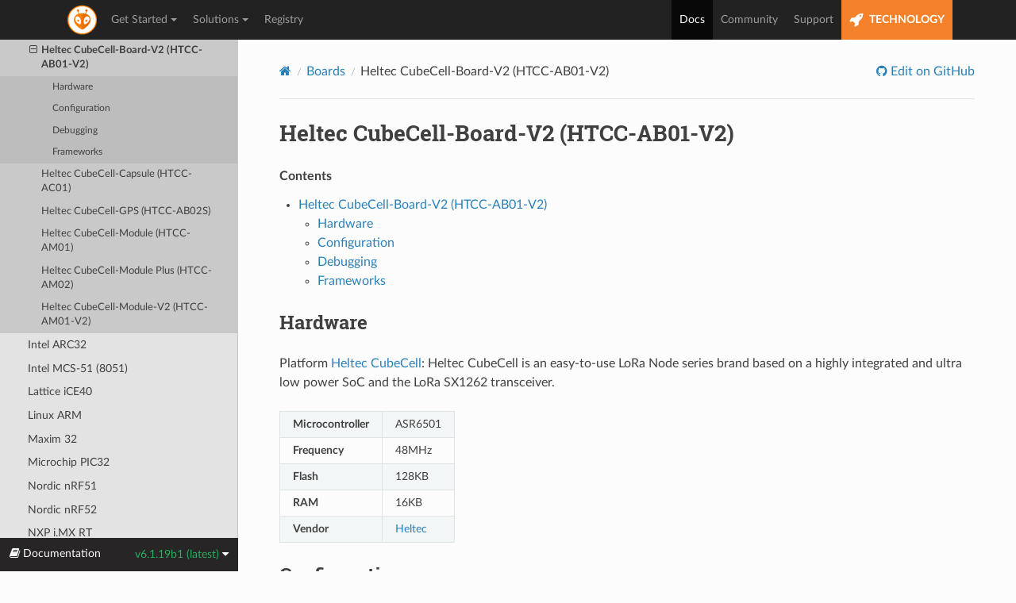

--- FILE ---
content_type: text/html; charset=utf-8
request_url: https://docs.platformio.org/en/latest/boards/heltec-cubecell/cubecell_board_v2.html
body_size: 5514
content:


<!DOCTYPE html>
<html class="writer-html5" lang="en" data-content_root="../../">
<head>
  <meta charset="utf-8" /><meta name="viewport" content="width=device-width, initial-scale=1" />

    <!-- Google tag (gtag.js) -->
    <script async src="https://www.googletagmanager.com/gtag/js?id=G-LQZCKGZE94"></script>
    <script>
        window.dataLayer = window.dataLayer || [];
        function gtag(){dataLayer.push(arguments);}
        gtag('js', new Date());
        gtag('config', 'G-LQZCKGZE94');
    </script>
    
  <meta name="viewport" content="width=device-width, initial-scale=1.0" />
  <title>Heltec CubeCell-Board-V2 (HTCC-AB01-V2) &mdash; PlatformIO latest documentation</title>
      <link rel="stylesheet" type="text/css" href="../../_static/pygments.css?v=3ba690ee" />
      <link rel="stylesheet" type="text/css" href="../../_static/css/theme.css?v=e59714d7" />
      <link rel="stylesheet" type="text/css" href="../../_static/copybutton.css?v=76b2166b" />

  
    <link rel="shortcut icon" href="../../_static/favicon.ico"/>
    <link rel="canonical" href="https://docs.platformio.org/boards/heltec-cubecell/cubecell_board_v2.html" />
      <script src="../../_static/jquery.js?v=5d32c60e"></script>
      <script src="../../_static/_sphinx_javascript_frameworks_compat.js?v=2cd50e6c"></script>
      <script src="../../_static/documentation_options.js?v=80989af4"></script>
      <script src="../../_static/doctools.js?v=9bcbadda"></script>
      <script src="../../_static/sphinx_highlight.js?v=dc90522c"></script>
      <script src="../../_static/clipboard.min.js?v=a7894cd8"></script>
      <script src="../../_static/copybutton.js?v=f281be69"></script>
    <script src="../../_static/js/theme.js"></script>
    <link rel="index" title="Index" href="../../genindex.html" />
    <link rel="search" title="Search" href="../../search.html" />
    <link rel="next" title="Heltec CubeCell-Capsule (HTCC-AC01)" href="cubecell_capsule.html" />
    <link rel="prev" title="Heltec CubeCell-Board Plus (HTCC-AB02)" href="cubecell_board_plus.html" />
 
<link rel="stylesheet" href="../../_static/css/extra.css" type="text/css" />
<script src="../../_static/js/bootstrap.min.js"></script>

</head>

<body class="wy-body-for-nav"> 
  <div class="wy-grid-for-nav">
    <nav data-toggle="wy-nav-shift" class="wy-nav-side">
      <div class="wy-side-scroll">
        <div class="wy-side-nav-search" >

          
          
          <a href="../../index.html">
            
          </a>
<div role="search">
  <form id="rtd-search-form" class="wy-form" action="../../search.html" method="get">
    <input type="text" name="q" placeholder="Search docs" aria-label="Search docs" />
    <input type="hidden" name="check_keywords" value="yes" />
    <input type="hidden" name="area" value="default" />
  </form>
</div>
        </div><div class="wy-menu wy-menu-vertical" data-spy="affix" role="navigation" aria-label="Navigation menu">

              <ul>
<li class="toctree-l1"><a class="reference internal" href="../../what-is-platformio.html">What is PlatformIO?</a></li>
</ul>
<p class="caption" role="heading"><span class="caption-text">Getting Started</span></p>
<ul>
<li class="toctree-l1"><a class="reference internal" href="../../integration/ide/pioide.html">PlatformIO IDE</a></li>
<li class="toctree-l1"><a class="reference internal" href="../../core/index.html">PlatformIO Core (CLI)</a></li>
<li class="toctree-l1"><a class="reference internal" href="../../home/index.html">PlatformIO Home</a></li>
<li class="toctree-l1"><a class="reference internal" href="../../plus/pio-account.html">PlatformIO Account</a></li>
<li class="toctree-l1"><a class="reference internal" href="../../tutorials/index.html">Tutorials and Examples</a></li>
</ul>
<p class="caption" role="heading"><span class="caption-text">Configuration</span></p>
<ul>
<li class="toctree-l1"><a class="reference internal" href="../../projectconf/index.html">platformio.ini</a></li>
<li class="toctree-l1"><a class="reference internal" href="../../projectconf/build_configurations.html">Build Configurations</a></li>
<li class="toctree-l1"><a class="reference internal" href="../../envvars.html">Environment Variables</a></li>
</ul>
<p class="caption" role="heading"><span class="caption-text">Instruments</span></p>
<ul class="current">
<li class="toctree-l1"><a class="reference internal" href="../../librarymanager/index.html">Library Management</a></li>
<li class="toctree-l1"><a class="reference internal" href="../../platforms/index.html">Platforms</a></li>
<li class="toctree-l1"><a class="reference internal" href="../../frameworks/index.html">Frameworks</a></li>
<li class="toctree-l1 current"><a class="reference internal" href="../index.html">Boards</a><ul class="current">
<li class="toctree-l2"><a class="reference internal" href="../index.html#aceinna-imu">Aceinna IMU</a></li>
<li class="toctree-l2"><a class="reference internal" href="../index.html#atmel-avr">Atmel AVR</a></li>
<li class="toctree-l2"><a class="reference internal" href="../index.html#atmel-megaavr">Atmel megaAVR</a></li>
<li class="toctree-l2"><a class="reference internal" href="../index.html#atmel-sam">Atmel SAM</a></li>
<li class="toctree-l2"><a class="reference internal" href="../index.html#chips-alliance">CHIPS Alliance</a></li>
<li class="toctree-l2"><a class="reference internal" href="../index.html#espressif-32">Espressif 32</a></li>
<li class="toctree-l2"><a class="reference internal" href="../index.html#espressif-8266">Espressif 8266</a></li>
<li class="toctree-l2"><a class="reference internal" href="../index.html#freescale-kinetis">Freescale Kinetis</a></li>
<li class="toctree-l2 current"><a class="reference internal" href="../index.html#heltec-cubecell">Heltec CubeCell</a><ul class="current">
<li class="toctree-l3"><a class="reference internal" href="cubecell_capsule_solar_sensor.html">Heltec CubeCell Capsule Solar Sensor (HTCC-AC02)</a></li>
<li class="toctree-l3"><a class="reference internal" href="cubecell_node.html">Heltec CubeCell-1/2AA Node (HTCC-AB02A)</a></li>
<li class="toctree-l3"><a class="reference internal" href="cubecell_board.html">Heltec CubeCell-Board (HTCC-AB01)</a></li>
<li class="toctree-l3"><a class="reference internal" href="cubecell_board_pro.html">Heltec CubeCell-Board PRO (HTCC-AB03)</a></li>
<li class="toctree-l3"><a class="reference internal" href="cubecell_board_plus.html">Heltec CubeCell-Board Plus (HTCC-AB02)</a></li>
<li class="toctree-l3 current"><a class="current reference internal" href="#">Heltec CubeCell-Board-V2 (HTCC-AB01-V2)</a><ul>
<li class="toctree-l4"><a class="reference internal" href="#hardware">Hardware</a></li>
<li class="toctree-l4"><a class="reference internal" href="#configuration">Configuration</a></li>
<li class="toctree-l4"><a class="reference internal" href="#debugging">Debugging</a></li>
<li class="toctree-l4"><a class="reference internal" href="#frameworks">Frameworks</a></li>
</ul>
</li>
<li class="toctree-l3"><a class="reference internal" href="cubecell_capsule.html">Heltec CubeCell-Capsule (HTCC-AC01)</a></li>
<li class="toctree-l3"><a class="reference internal" href="cubecell_gps.html">Heltec CubeCell-GPS (HTCC-AB02S)</a></li>
<li class="toctree-l3"><a class="reference internal" href="cubecell_module.html">Heltec CubeCell-Module (HTCC-AM01)</a></li>
<li class="toctree-l3"><a class="reference internal" href="cubecell_module_plus.html">Heltec CubeCell-Module Plus (HTCC-AM02)</a></li>
<li class="toctree-l3"><a class="reference internal" href="cubecell_module_v2.html">Heltec CubeCell-Module-V2 (HTCC-AM01-V2)</a></li>
</ul>
</li>
<li class="toctree-l2"><a class="reference internal" href="../index.html#intel-arc32">Intel ARC32</a></li>
<li class="toctree-l2"><a class="reference internal" href="../index.html#intel-mcs-51-8051">Intel MCS-51 (8051)</a></li>
<li class="toctree-l2"><a class="reference internal" href="../index.html#lattice-ice40">Lattice iCE40</a></li>
<li class="toctree-l2"><a class="reference internal" href="../index.html#linux-arm">Linux ARM</a></li>
<li class="toctree-l2"><a class="reference internal" href="../index.html#maxim-32">Maxim 32</a></li>
<li class="toctree-l2"><a class="reference internal" href="../index.html#microchip-pic32">Microchip PIC32</a></li>
<li class="toctree-l2"><a class="reference internal" href="../index.html#nordic-nrf51">Nordic nRF51</a></li>
<li class="toctree-l2"><a class="reference internal" href="../index.html#nordic-nrf52">Nordic nRF52</a></li>
<li class="toctree-l2"><a class="reference internal" href="../index.html#nxp-i-mx-rt">NXP i.MX RT</a></li>
<li class="toctree-l2"><a class="reference internal" href="../index.html#nxp-lpc">NXP LPC</a></li>
<li class="toctree-l2"><a class="reference internal" href="../index.html#openhw-group">OpenHW Group</a></li>
<li class="toctree-l2"><a class="reference internal" href="../index.html#raspberry-pi-rp2040">Raspberry Pi RP2040</a></li>
<li class="toctree-l2"><a class="reference internal" href="../index.html#renesas-ra">Renesas RA</a></li>
<li class="toctree-l2"><a class="reference internal" href="../index.html#risc-v-gap">RISC-V GAP</a></li>
<li class="toctree-l2"><a class="reference internal" href="../index.html#shakti">Shakti</a></li>
<li class="toctree-l2"><a class="reference internal" href="../index.html#sifive">SiFive</a></li>
<li class="toctree-l2"><a class="reference internal" href="../index.html#silicon-labs-efm32">Silicon Labs EFM32</a></li>
<li class="toctree-l2"><a class="reference internal" href="../index.html#st-stm32">ST STM32</a></li>
<li class="toctree-l2"><a class="reference internal" href="../index.html#st-stm8">ST STM8</a></li>
<li class="toctree-l2"><a class="reference internal" href="../index.html#teensy">Teensy</a></li>
<li class="toctree-l2"><a class="reference internal" href="../index.html#ti-msp430">TI MSP430</a></li>
<li class="toctree-l2"><a class="reference internal" href="../index.html#ti-tiva">TI TIVA</a></li>
</ul>
</li>
<li class="toctree-l1"><a class="reference internal" href="../../platforms/custom_platform_and_board.html">Custom Platform &amp; Board</a></li>
</ul>
<p class="caption" role="heading"><span class="caption-text">Advanced</span></p>
<ul>
<li class="toctree-l1"><a class="reference internal" href="../../scripting/index.html">Scripting</a></li>
<li class="toctree-l1"><a class="reference internal" href="../../plus/debugging.html">Debugging</a></li>
<li class="toctree-l1"><a class="reference internal" href="../../advanced/unit-testing/index.html">Unit Testing</a></li>
<li class="toctree-l1"><a class="reference internal" href="../../advanced/static-code-analysis/index.html">Static Code Analysis</a></li>
<li class="toctree-l1"><a class="reference internal" href="../../plus/pio-remote.html">Remote Development</a></li>
</ul>
<p class="caption" role="heading"><span class="caption-text">Integration</span></p>
<ul>
<li class="toctree-l1"><a class="reference internal" href="../../integration/ide/index.html">Cloud &amp; Desktop IDEs</a></li>
<li class="toctree-l1"><a class="reference internal" href="../../integration/ci/index.html">Continuous Integration</a></li>
<li class="toctree-l1"><a class="reference internal" href="../../integration/compile_commands.html">Compilation database <code class="docutils literal notranslate"><span class="pre">compile_commands.json</span></code></a></li>
</ul>
<p class="caption" role="heading"><span class="caption-text">Miscellaneous</span></p>
<ul>
<li class="toctree-l1"><a class="reference internal" href="../../faq/index.html">FAQ</a></li>
<li class="toctree-l1"><a class="reference internal" href="../../core/history.html">Release Notes</a></li>
<li class="toctree-l1"><a class="reference internal" href="../../core/migration.html">Migrating from 5.x to 6.0</a></li>
</ul>

<ins data-rvad-zoneid="7" data-rvad-id="f837d8c96893e793fdbb230cffb628fc"></ins>

        </div>
      </div>
    </nav>

    <section data-toggle="wy-nav-shift" class="wy-nav-content-wrap"><nav class="wy-nav-top" aria-label="Mobile navigation menu" >
          <i data-toggle="wy-nav-top" class="fa fa-bars"></i>
          <a href="../../index.html">PlatformIO</a>
      </nav>

      <div class="wy-nav-content">
<ins data-rvad-zoneid="1" data-rvad-id="f837d8c96893e793fdbb230cffb628fc"></ins>

        <div class="rst-content">
          <div role="navigation" aria-label="Page navigation">
  <ul class="wy-breadcrumbs">
      <li><a href="../../index.html" class="icon icon-home" aria-label="Home"></a></li>
          <li class="breadcrumb-item"><a href="../index.html">Boards</a></li>
      <li class="breadcrumb-item active">Heltec CubeCell-Board-V2 (HTCC-AB01-V2)</li>
      <li class="wy-breadcrumbs-aside">
              <a href="https://github.com/platformio/platformio-docs/blob/develop/boards/heltec-cubecell/cubecell_board_v2.rst" class="fa fa-github"> Edit on GitHub</a>
      </li>
  </ul>
  <hr/>
</div>
          <div role="main" class="document" itemscope="itemscope" itemtype="http://schema.org/Article">
           <div itemprop="articleBody">
             
  <section id="heltec-cubecell-board-v2-htcc-ab01-v2">
<span id="board-heltec-cubecell-cubecell-board-v2"></span><h1><a class="toc-backref" href="#id1" role="doc-backlink">Heltec CubeCell-Board-V2 (HTCC-AB01-V2)</a><a class="headerlink" href="#heltec-cubecell-board-v2-htcc-ab01-v2" title="Link to this heading"></a></h1>
<nav class="contents" id="contents">
<p class="topic-title">Contents</p>
<ul class="simple">
<li><p><a class="reference internal" href="#heltec-cubecell-board-v2-htcc-ab01-v2" id="id1">Heltec CubeCell-Board-V2 (HTCC-AB01-V2)</a></p>
<ul>
<li><p><a class="reference internal" href="#hardware" id="id2">Hardware</a></p></li>
<li><p><a class="reference internal" href="#configuration" id="id3">Configuration</a></p></li>
<li><p><a class="reference internal" href="#debugging" id="id4">Debugging</a></p></li>
<li><p><a class="reference internal" href="#frameworks" id="id5">Frameworks</a></p></li>
</ul>
</li>
</ul>
</nav>
<section id="hardware">
<h2><a class="toc-backref" href="#id2" role="doc-backlink">Hardware</a><a class="headerlink" href="#hardware" title="Link to this heading"></a></h2>
<p>Platform <a class="reference internal" href="../../platforms/heltec-cubecell.html#platform-heltec-cubecell"><span class="std std-ref">Heltec CubeCell</span></a>: Heltec CubeCell is an easy-to-use LoRa Node series brand based on a highly integrated and ultra low power SoC and the LoRa SX1262 transceiver.</p>
<table class="docutils align-default">
<tbody>
<tr class="row-odd"><td><p><strong>Microcontroller</strong></p></td>
<td><p>ASR6501</p></td>
</tr>
<tr class="row-even"><td><p><strong>Frequency</strong></p></td>
<td><p>48MHz</p></td>
</tr>
<tr class="row-odd"><td><p><strong>Flash</strong></p></td>
<td><p>128KB</p></td>
</tr>
<tr class="row-even"><td><p><strong>RAM</strong></p></td>
<td><p>16KB</p></td>
</tr>
<tr class="row-odd"><td><p><strong>Vendor</strong></p></td>
<td><p><a class="reference external" href="https://heltec.org/project/htcc-ab01-v2/?utm_source=platformio.org&amp;utm_medium=docs">Heltec</a></p></td>
</tr>
</tbody>
</table>
</section>
<section id="configuration">
<h2><a class="toc-backref" href="#id3" role="doc-backlink">Configuration</a><a class="headerlink" href="#configuration" title="Link to this heading"></a></h2>
<p>Please use <code class="docutils literal notranslate"><span class="pre">cubecell_board_v2</span></code> ID for <a class="reference internal" href="../../projectconf/sections/env/options/platform/board.html#projectconf-env-board"><span class="std std-ref">board</span></a> option in <a class="reference internal" href="../../projectconf/index.html#projectconf"><span class="std std-ref">“platformio.ini” (Project Configuration File)</span></a>:</p>
<div class="highlight-ini notranslate"><div class="highlight"><pre><span></span><span class="k">[env:cubecell_board_v2]</span>
<span class="na">platform</span><span class="w"> </span><span class="o">=</span><span class="w"> </span><span class="s">heltec-cubecell</span>
<span class="na">board</span><span class="w"> </span><span class="o">=</span><span class="w"> </span><span class="s">cubecell_board_v2</span>
</pre></div>
</div>
<p>You can override default Heltec CubeCell-Board-V2 (HTCC-AB01-V2) settings per build environment using
<code class="docutils literal notranslate"><span class="pre">board_***</span></code> option, where <code class="docutils literal notranslate"><span class="pre">***</span></code> is a JSON object path from
board manifest <a class="reference external" href="https://github.com/HelTecAutomation/platform-heltec-cubecell/blob/master/boards/cubecell_board_v2.json">cubecell_board_v2.json</a>. For example,
<code class="docutils literal notranslate"><span class="pre">board_build.mcu</span></code>, <code class="docutils literal notranslate"><span class="pre">board_build.f_cpu</span></code>, etc.</p>
<div class="highlight-ini notranslate"><div class="highlight"><pre><span></span><span class="k">[env:cubecell_board_v2]</span>
<span class="na">platform</span><span class="w"> </span><span class="o">=</span><span class="w"> </span><span class="s">heltec-cubecell</span>
<span class="na">board</span><span class="w"> </span><span class="o">=</span><span class="w"> </span><span class="s">cubecell_board_v2</span>

<span class="c1">; change microcontroller</span>
<span class="na">board_build.mcu</span><span class="w"> </span><span class="o">=</span><span class="w"> </span><span class="s">asr6501</span>

<span class="c1">; change MCU frequency</span>
<span class="na">board_build.f_cpu</span><span class="w"> </span><span class="o">=</span><span class="w"> </span><span class="s">48000000L</span>
</pre></div>
</div>
</section>
<section id="debugging">
<h2><a class="toc-backref" href="#id4" role="doc-backlink">Debugging</a><a class="headerlink" href="#debugging" title="Link to this heading"></a></h2>
<p><a class="reference internal" href="../../plus/debugging.html#piodebug"><span class="std std-ref">Debugging</span></a> currently does not support Heltec CubeCell-Board-V2 (HTCC-AB01-V2) board.</p>
</section>
<section id="frameworks">
<h2><a class="toc-backref" href="#id5" role="doc-backlink">Frameworks</a><a class="headerlink" href="#frameworks" title="Link to this heading"></a></h2>
<table class="docutils align-default">
<thead>
<tr class="row-odd"><th class="head"><p>Name</p></th>
<th class="head"><p>Description</p></th>
</tr>
</thead>
<tbody>
<tr class="row-even"><td><p><a class="reference internal" href="../../frameworks/arduino.html#framework-arduino"><span class="std std-ref">Arduino</span></a></p></td>
<td><p>Arduino Wiring-based Framework allows writing cross-platform software to control devices attached to a wide range of Arduino boards to create all kinds of creative coding, interactive objects, spaces or physical experiences.</p></td>
</tr>
</tbody>
</table>
</section>
</section>


           </div>
          </div>
          <footer><div class="rst-footer-buttons" role="navigation" aria-label="Footer">
        <a href="cubecell_board_plus.html" class="btn btn-neutral float-left" title="Heltec CubeCell-Board Plus (HTCC-AB02)" accesskey="p" rel="prev"><span class="fa fa-arrow-circle-left" aria-hidden="true"></span> Previous</a>
        <a href="cubecell_capsule.html" class="btn btn-neutral float-right" title="Heltec CubeCell-Capsule (HTCC-AC01)" accesskey="n" rel="next">Next <span class="fa fa-arrow-circle-right" aria-hidden="true"></span></a>
    </div>

  <hr/>

  <div role="contentinfo">

    <p>&#169; Copyright 2014-present, PlatformIO.</p>
<ins data-rvad-zoneid="8" data-rvad-id="f837d8c96893e793fdbb230cffb628fc"></ins>

  </div>

  
 
<script>
  var navBarHTML = '\
<div>\
  <div class="container container-fluid">\
    <div class="navbar-header">\
      <button type="button" class="navbar-toggle collapsed" data-toggle="collapse" data-target="#navBarCollapse" aria-expanded="false">\
        <span class="sr-only">Toggle navigation</span>\
        <span class="icon-bar"></span>\
        <span class="icon-bar"></span>\
        <span class="icon-bar"></span>\
      </button>\
      <a class="navbar-brand" href="https://platformio.org" title="PlatformIO"></a>\
    </div>\
    <nav role="navigation" class="collapse navbar-collapse" id="navBarCollapse">\
      <div>\
        <ul class="nav navbar-nav">\
          <li class="dropdown">\
            <a role="button" data-target="#" href="https://platformio.org/platformio-ide" data-toggle="dropdown" aria-haspopup="true" aria-expanded="false">Get Started<span class="caret"></span>\
            </a>\
            <ul class="dropdown-menu" role="menu">\
              <li role="menuitem"><a href="https://docs.platformio.org/en/latest/what-is-platformio.html"><i class="fa fa-heart"></i>What is PlatformIO?</a></li>\
              <li role="separator" class="divider"></li>\
              <li role="menuitem"><a href="https://platformio.org/platformio-ide"><i class="fa fa-cube"></i>PlatformIO IDE</a></li>\
              <li role="menuitem"><a href="https://platformio.org/install/cli"><i class="fa fa-cogs"></i>PlatformIO Core (CLI)</a></li>\
              <li role="separator" class="divider"></li>\
              <li role="menuitem"><a href="https://docs.platformio.org/en/latest/librarymanager/index.html"><i class="fa fa-code"></i>Library Management</a></li>\
              <li role="separator" class="divider"></li>\
              <li role="menuitem"><a href="https://docs.platformio.org/en/latest/tutorials/index.html" target="_blank"><i class="fa fa-graduation-cap"></i>Tutorials</a></li>\
              <li role="menuitem"><a href="https://github.com/platformio/platformio-examples" target="_blank"><i class="fa fa-graduation-cap"></i>Project Examples</a></li>\
            </ul>\
          </li>\
          <li class="dropdown">\
            <a role="button" data-target="#" href="https://docs.platformio.org/en/latest/plus/pio-remote.html" data-toggle="dropdown" aria-haspopup="true" aria-expanded="false">Solutions<span class="caret"></span>\
            </a>\
            <ul class="dropdown-menu" role="menu">\
              <li role="menuitem"><a href="https://platformio.org/platformio-ide"><i class="fa fa-cube"></i>PlatformIO IDE</a></li>\
              <li role="menuitem"><a href="https://platformio.org/install/cli"><i class="fa fa-cogs"></i>PlatformIO Core (CLI)</a></li>\
              <li role="separator" class="divider"></li>\
              <li role="menuitem"><a href="https://docs.platformio.org/en/latest/plus/debugging.html"><i class="fa fa-bug"></i>Debugging</a></li>\
              <li role="menuitem"><a href="https://docs.platformio.org/en/latest/advanced/unit-testing/index.html"><i class="fa fa-puzzle-piece"></i>Unit Testing</a></li>\
              <li role="menuitem"><a href="https://docs.platformio.org/en/latest/plus/pio-check.html"><i class="fa fa-check-circle-o"></i>Static Code Analysis</a></li>\
              <li role="menuitem"><a href="https://docs.platformio.org/en/latest/plus/pio-remote.html"><i class="fa fa-globe"></i>Remote Development</a></li>\
              <li role="separator" class="divider"></li>\
              <li role="menuitem"><a href="https://docs.platformio.org/en/latest/librarymanager/index.html"><i class="fa fa-code"></i>Library Management</a></li>\
              <li role="separator" class="divider"></li>\
              <li role="menuitem"><a href="https://platformio.org/install/integration"><i class="fa fa-cube"></i>Desktop IDEs Integration</a></li>\
              <li role="menuitem"><a href="https://platformio.org/install/integration"><i class="fa fa-cloud"></i>Cloud IDEs Integration</a></li>\
              <li role="menuitem"><a href="https://docs.platformio.org/en/latest/ci/index.html"><i class="fa fa-refresh"></i>Continuous Integration</a></li>\
            </ul>\
          </li>\
          <li><a href="https://registry.platformio.org/">Registry</a></li>\
        </ul>\
        <ul class="nav navbar-nav navbar-right">\
          <li class="active"><a href="https://docs.platformio.org">Docs</a></li>\
          <li><a href="https://community.platformio.org/">Community</a></li>\
          <li><a href="https://platformio.org/support">Support</a></li>\
          <li class="nav-pio-tech"><a href="https://piolabs.com/"><i class="fa fa-rocket fa-lg"></i> TECHNOLOGY</a></li>\
        </ul>\
      </div>\
    </nav>\
  </div>\
</div>';

  (function() {
    if (window.location.href.indexOf('http://') === 0) {
      location.href = 'https:' + window.location.href.substring(5);
    }

    var topBanner = jQuery('.top-banner');
    var navBar = document.createElement('header');
    navBar.className = 'navbar navbar-inverse';
    navBar.innerHTML = navBarHTML;
    if (topBanner.length) {
      jQuery(navBar).insertAfter(topBanner)
    } else {
      document.body.insertBefore(navBar, document.body.firstChild);
    }

    if (jQuery(window).width() <= 768) {
      return;
    }

    var topOffset = 50;
    if (topBanner.length) {
      topOffset += jQuery('.navbar').offset().top;
    }
    jQuery('.wy-nav-side').css('top', topOffset + 'px');
    jQuery(window).scroll(function() {
      jQuery('.wy-nav-side').css('top', jQuery(window).scrollTop() > topOffset ? 0 : topOffset + 'px');
    });
  })();
</script>
<ins data-rvad-zoneid="11" data-rvad-id="f837d8c96893e793fdbb230cffb628fc"></ins>
<script async src="https://ad.platformio.org/delivery/revasyncjs.dll"></script>


</footer>
        </div>

      </div>
    </section>
  </div>
  

<div class="rst-versions" data-toggle="rst-versions" role="note" aria-label="Versions">
  <span class="rst-current-version" data-toggle="rst-current-version">
    <span class="fa fa-book"> Documentation</span>
    v6.1.19b1 (latest)
    <span class="fa fa-caret-down"></span>
  </span>
  <div class="rst-other-versions">
    <dl>
      <dt>Versions</dt>
      
        <dd><a href="/en/">latest</a></dd>
      
        <dd><a href="/en/stable/">stable</a></dd>
      
    </dl>
    <dl>
      <dt>On Github</dt>
        <dd><a href="https://github.com/platformio/platformio-docs/blob/develop/boards/heltec-cubecell/cubecell_board_v2.rst"> View</a></dd>
        <dd><a href="https://github.com/platformio/platformio-docs/edit/develop/boards/heltec-cubecell/cubecell_board_v2.rst"> Edit</a></dd>
    </dl>
    <dl>
      <dt>Search</dt>
        <dd>
<div role="search">
  <form id="rtd-search-form" class="wy-form" action="../../search.html" method="get">
    <input type="text" name="q" placeholder="Search docs" aria-label="Search docs" />
    <input type="hidden" name="check_keywords" value="yes" />
    <input type="hidden" name="area" value="default" />
  </form>
</div></dd>
    </dl>
  </div>
</div><script>
      jQuery(function () {
          SphinxRtdTheme.Navigation.enable(true);
      });
  </script> 

</body>
</html>